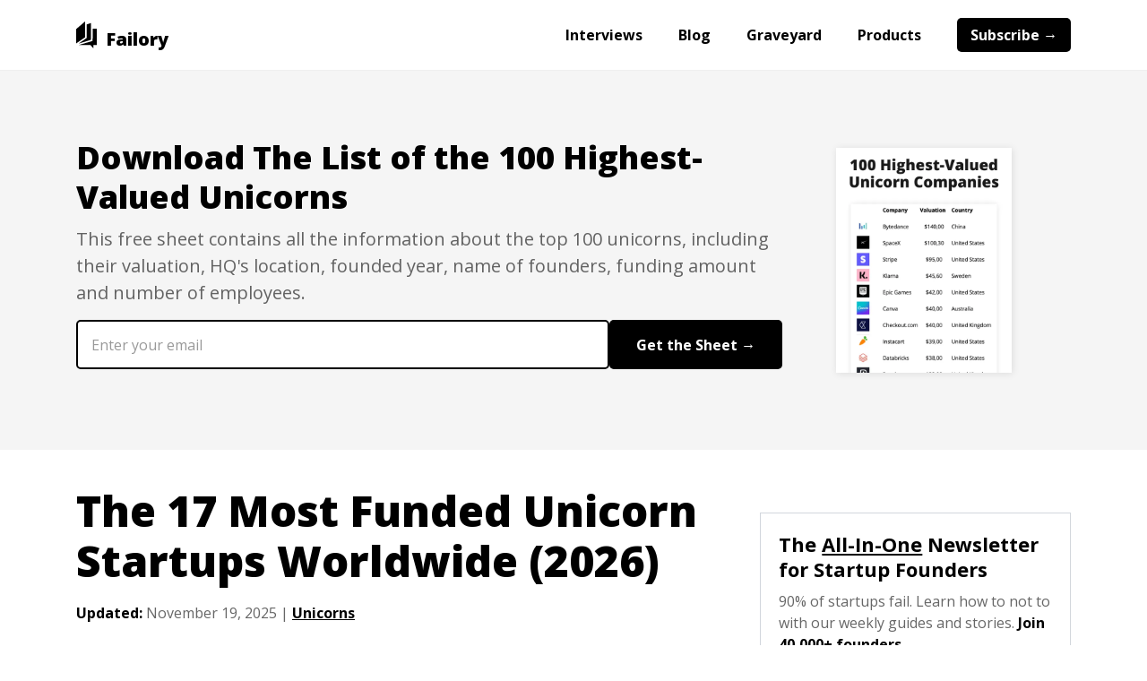

--- FILE ---
content_type: text/html; charset=utf-8
request_url: https://www.failory.com/startups/most-funded-unicorns
body_size: 19005
content:
<!DOCTYPE html><!-- Last Published: Tue Dec 30 2025 12:43:12 GMT+0000 (Coordinated Universal Time) --><html data-wf-domain="www.failory.com" data-wf-page="60fb2741bd04782b495dbd7d" data-wf-site="5fada95bd7a18db677087e20" lang="en" data-wf-collection="60fb2741bd04787f525dbdcc" data-wf-item-slug="most-funded-unicorns"><head><meta charset="utf-8"/><title>The 17 Most Funded Unicorn Startups Worldwide (2026)</title><meta content="Discover the 17 most funded unicorn startups, from AI giants OpenAI and Anthropic to aerospace pioneer SpaceX. Get the full list and data on their valuations." name="description"/><meta content="The 17 Most Funded Unicorn Startups Worldwide (2026)" property="og:title"/><meta content="Discover the 17 most funded unicorn startups, from AI giants OpenAI and Anthropic to aerospace pioneer SpaceX. Get the full list and data on their valuations." property="og:description"/><meta content="https://cdn.prod.website-files.com/5fadb14c46b287ad224b60b9/691dc12700a369157c8ae8b1_airtable-27cccc67a993b92120f9f19038daead6-fyyrb5km.jpeg" property="og:image"/><meta content="The 17 Most Funded Unicorn Startups Worldwide (2026)" property="twitter:title"/><meta content="Discover the 17 most funded unicorn startups, from AI giants OpenAI and Anthropic to aerospace pioneer SpaceX. Get the full list and data on their valuations." property="twitter:description"/><meta content="https://cdn.prod.website-files.com/5fadb14c46b287ad224b60b9/691dc12700a369157c8ae8b1_airtable-27cccc67a993b92120f9f19038daead6-fyyrb5km.jpeg" property="twitter:image"/><meta property="og:type" content="website"/><meta content="summary_large_image" name="twitter:card"/><meta content="width=device-width, initial-scale=1" name="viewport"/><link href="https://cdn.prod.website-files.com/5fada95bd7a18db677087e20/css/failory-v3.webflow.shared.2e9ab6e3e.min.css" rel="stylesheet" type="text/css"/><link href="https://fonts.googleapis.com" rel="preconnect"/><link href="https://fonts.gstatic.com" rel="preconnect" crossorigin="anonymous"/><script src="https://ajax.googleapis.com/ajax/libs/webfont/1.6.26/webfont.js" type="text/javascript"></script><script type="text/javascript">WebFont.load({  google: {    families: ["Open Sans:300,300italic,400,400italic,600,600italic,700,700italic,800,800italic"]  }});</script><script type="text/javascript">!function(o,c){var n=c.documentElement,t=" w-mod-";n.className+=t+"js",("ontouchstart"in o||o.DocumentTouch&&c instanceof DocumentTouch)&&(n.className+=t+"touch")}(window,document);</script><link href="https://cdn.prod.website-files.com/5fada95bd7a18db677087e20/603ac23ad9a3b51363df64e6_favicon-32x32.png" rel="shortcut icon" type="image/x-icon"/><link href="https://cdn.prod.website-files.com/5fada95bd7a18db677087e20/6035e47d2bc7e665ba909079_Failory%20Icon.png" rel="apple-touch-icon"/><script async="" src="https://www.googletagmanager.com/gtag/js?id=UA-103157343-1"></script><script type="text/javascript">window.dataLayer = window.dataLayer || [];function gtag(){dataLayer.push(arguments);}gtag('js', new Date());gtag('config', 'UA-103157343-1', {'anonymize_ip': false});</script><script async="" src="https://www.googletagmanager.com/gtag/js?id=G-15KFP0BPSH"></script><script type="text/javascript">window.dataLayer = window.dataLayer || [];function gtag(){dataLayer.push(arguments);}gtag('set', 'developer_id.dZGVlNj', true);gtag('js', new Date());gtag('config', 'G-15KFP0BPSH');</script><script type="text/javascript">!function(f,b,e,v,n,t,s){if(f.fbq)return;n=f.fbq=function(){n.callMethod?n.callMethod.apply(n,arguments):n.queue.push(arguments)};if(!f._fbq)f._fbq=n;n.push=n;n.loaded=!0;n.version='2.0';n.agent='plwebflow';n.queue=[];t=b.createElement(e);t.async=!0;t.src=v;s=b.getElementsByTagName(e)[0];s.parentNode.insertBefore(t,s)}(window,document,'script','https://connect.facebook.net/en_US/fbevents.js');fbq('init', '3778036759141432');fbq('track', 'PageView');</script><!-- Google Tag Manager -->
<script>(function(w,d,s,l,i){w[l]=w[l]||[];w[l].push({'gtm.start':
new Date().getTime(),event:'gtm.js'});var f=d.getElementsByTagName(s)[0],
j=d.createElement(s),dl=l!='dataLayer'?'&l='+l:'';j.async=true;j.src=
'https://www.googletagmanager.com/gtm.js?id='+i+dl;f.parentNode.insertBefore(j,f);
})(window,document,'script','dataLayer','GTM-K4M9XZF');</script>
<!-- End Google Tag Manager --><link rel="canonical" href="https://www.failory.com/startups/most-funded-unicorns">

<script type="application/ld+json">
{
  "@context": "https://schema.org",
  "@type": "BlogPosting",
  "mainEntityOfPage": {
    "@type": "WebPage",
    "@id": "https://www.failory.com/startups/most-funded-unicorns"
  },
  "headline": "The 17 Most Funded Unicorn Startups Worldwide (2026)",
  "description": "Discover the 17 most funded unicorn startups, from AI giants OpenAI and Anthropic to aerospace pioneer SpaceX. Get the full list and data on their valuations.",
  "image": "https://cdn.prod.website-files.com/5fadb14c46b287ad224b60b9/623f61a866fd31787e686fae_Tt1gZ20.png",  
  "author": {
    "@type": "Organization",
    "name": "Failory"
  },  
  "publisher": {
    "@type": "Organization",
    "name": "Failory",
    "logo": {
      "@type": "ImageObject",
      "url": "https://cdn.prod.website-files.com/5fada95bd7a18db677087e20/6035e47d2bc7e665ba909079_Failory%20Icon.png"
    }
  },
  "datePublished": "Nov 20, 2025",
  "dateModified": "Nov 19, 2025"
}
</script>
<style>
  .failory-table-wrapper {
    width: 100%;
    border: 1px solid #E5E5E5;
    border-radius: 5px;
    overflow-x: auto;
    background: #fff;
  }

  .failory-table {
    width: 100%;
    border-collapse: separate;
    border-spacing: 0;
    table-layout: auto;
    color: #000000;
  }

  /* header */
  .failory-table thead th {
    padding: 8px 16px;
    font-weight: 700;
    font-size: 10px;
    text-transform: uppercase;
    letter-spacing: 0.04em;
    border-bottom: 1px solid #E5E5E5;
    text-align: left;
    color: #000000;
  }

  /* rows */
  .failory-table tbody tr {
    transition: background-color 120ms ease;
  }

  .failory-table tbody tr:nth-child(even) {
    background: #F5F5F5;
  }

  .failory-table tbody tr:hover {
    background: #fafafa;
  }

  /* cells */
  .failory-table td {
    padding: 8px 16px;
    vertical-align: middle;
    line-height: 20px;
    color: #000000;
    border-bottom: 1px solid #E5E5E5;
    white-space: nowrap;
  }

  /* startup cell */
  .failory-table .logo-startup {
    display: flex;
    align-items: center;
    gap: 10px;
  }

  .failory-table .logo-startup img {
    width: 24px;
    height: 24px;
    object-fit: contain;
    border: 0.3px solid #E5E5E5;
    border-radius: 1px;
    flex-shrink: 0;
  }

  .failory-table .startup-name {
    font-weight: 700;
    font-size: 14px;
    color: #000000;
    text-decoration: none;
    min-width: 150px;
    max-width: 150px; /* adjust as needed */
    white-space: nowrap;
    overflow: hidden;
    text-overflow: ellipsis;
    vertical-align: middle;
  }

  .failory-table .startup-name:hover {
    text-decoration: underline;
  }

  .failory-table .industry,
  .failory-table .year,
  .failory-table .amount,
  .failory-table .round,
  .failory-table .valuation {
    font-size: 12px;
    color: #000000;
  }
  .failory-table tr:last-child td {
  	border-bottom: none;
	}
  .failory-table.hide-header thead {
    /*display: table-header-group; /* keeps column widths intact */
    visibility: collapse; /* hides it visually without removing it from layout */
    height: 0;
    line-height: 0;
    padding: 0;
    margin: 0;
  }


@media (max-width: 700px) {
  .failory-table-wrapper {
    overflow-x: hidden;
    background: transparent;
    border: 0px;
  }

  .failory-table thead {
    display: none;
  }

  .failory-table,
  .failory-table tbody {
    width: 100%;
    display: block;
  }

  /* Each row as a card */
  .failory-table tbody tr {
    display: block;
    background: #ffffff;
    border: 1px solid #E5E5E5; /* card border */
    border-radius: 6px;
    margin-bottom: 12px;
  }

  .failory-table tbody tr:nth-child(even) {
    background: #ffffff;
  }

  .failory-table td {
    display: flex;
    justify-content: space-between;
    align-items: center;
    padding: 10px 12px; /* keep only vertical padding */
    border-bottom: 1px solid #E5E5E5;
    line-height: 1.2;
  }

  /* LOGO + NAME: aligned left */
  .failory-table td:first-child {
    justify-content: flex-start;
    gap: 10px;
    padding-bottom: 8px;
  }

  .failory-table .logo-startup {
    display: flex;
    align-items: center;
    gap: 10px;
  }

  .failory-table .logo-startup img {
    width: 24px;
    height: 24px;
    object-fit: contain;
    border: 0.3px solid #E5E5E5;
    border-radius: 1px;
    flex-shrink: 0;
  }

  .failory-table .startup-name {
    font-weight: 700;
    font-size: 14px;
    color: #000000;
    text-decoration: none;
    max-width: 90%; /* adjust as needed */
  }

  .failory-table td:nth-child(2)::before {
    content: "Main Industry";
    display: block;
    font-size: 10px;
    text-transform: uppercase;
    letter-spacing: 0.04em;
    font-weight: 700;
    color: #000000;
    margin-right: 8px;
  }
  .failory-table.accelerators td:nth-child(2)::before {
    content: "Year Founded";
    display: block;
    font-size: 10px;
    text-transform: uppercase;
    letter-spacing: 0.04em;
    font-weight: 700;
    color: #000000;
    margin-right: 8px;
  }
  .failory-table.industry-mode td:nth-child(2)::before {
  	content: "Country";
    display: block;
    font-size: 10px;
    text-transform: uppercase;
    letter-spacing: 0.04em;
    font-weight: 700;
    color: #000000;
    margin-right: 8px;
	}
  
  /* YEAR */
  .failory-table td:nth-child(3)::before {
    content: "Year founded";
    display: block;
    font-size: 10px;
    text-transform: uppercase;
    letter-spacing: 0.04em;
    font-weight: 700;
    color: #000000;
    margin-right: 8px;
  }
  .failory-table.accelerators td:nth-child(3)::before {
    content: "Nº of Investments";
    display: block;
    font-size: 10px;
    text-transform: uppercase;
    letter-spacing: 0.04em;
    font-weight: 700;
    color: #000000;
    margin-right: 8px;
  }
  .failory-table.accelerators.industry-mode td:nth-child(3)::before {
    content: "Year Founded";
    display: block;
    font-size: 10px;
    text-transform: uppercase;
    letter-spacing: 0.04em;
    font-weight: 700;
    color: #000000;
    margin-right: 8px;
  }

  /* Year Founded with gray background */
  .failory-table td:nth-child(2) {
    background: #F5F5F5;
  }

  .failory-table td:nth-child(4)::before {
    content: "Amount raised";
    display: block;
    font-size: 10px;
    text-transform: uppercase;
    letter-spacing: 0.04em;
    font-weight: 700;
    color: #000000;
    margin-bottom: 2px;
  }
  .failory-table.accelerators td:nth-child(4)::before {
    content: "Nº of Exits";
    display: block;
    font-size: 10px;
    text-transform: uppercase;
    letter-spacing: 0.04em;
    font-weight: 700;
    color: #000000;
    margin-bottom: 2px;
  }
  .failory-table.accelerators.industry-mode td:nth-child(4)::before {
    content: "Nº of Investments";
    display: block;
    font-size: 10px;
    text-transform: uppercase;
    letter-spacing: 0.04em;
    font-weight: 700;
    color: #000000;
    margin-bottom: 2px;
  }

  /* ROUND */
  .failory-table td:nth-child(5)::before {
    content: "Last funding round";
    display: block;
    font-size: 10px;
    text-transform: uppercase;
    letter-spacing: 0.04em;
    font-weight: 700;
    color: #000000;
    margin-bottom: 2px;
  }
    .failory-table.unicorns td:nth-child(5)::before {
    content: "Valuation";
    display: block;
    font-size: 10px;
    text-transform: uppercase;
    letter-spacing: 0.04em;
    font-weight: 700;
    color: #000000;
    margin-bottom: 2px;
  }
  .failory-table.accelerators.industry-mode td:nth-child(5)::before {
    content: "Nº of Exits";
    display: block;
    font-size: 10px;
    text-transform: uppercase;
    letter-spacing: 0.04em;
    font-weight: 700;
    color: #000000;
    margin-bottom: 2px;
  }
    .failory-table td:nth-child(4) {
    background: #F5F5F5;
  }

  /* Value text for label/value rows */
  .failory-table td:nth-child(2),
  .failory-table td:nth-child(3),
  .failory-table td:nth-child(4),
  .failory-table td:nth-child(5) {
    font-size: 12px;
    font-weight: 400;
    color: #000000;
  }
  .failory-table td:last-child {
    border-bottom: none
  }
  .failory-table tr:last-child td {
  	border-bottom: 1px solid #E5E5E5;
	}
  .failory-table tr:last-child td:last-child {
  	border-bottom: none;
	}
}

.info-table {
  width: 100%;
  border-collapse: collapse;
  border-spacing: 0;
  font-size: 14px;
  color: #000000;
  margin-top: 10px;
  table-layout: fixed;
}

/* keep rows visually separated with a subtle divider */
.info-table tr {
  border-bottom: 1px solid #EAEAEA;
}

/* cell padding and baseline typography */
.info-table td {
  padding: 14px 0px;
  vertical-align: top;
  line-height: 20px;
}

/* label column styling */
.info-table .label {
  width: 180px;          /* preferred label column width */
  max-width: 40%;        /* prevent labels from taking too much space on wide screens */
  font-weight: 700;
  font-size: 14px;
  color: #000000;
  text-align: left;
  white-space: nowrap;   /* keeps short labels on one line */
  padding-right: 20px;
}

/* value column styling */
.info-table .value {
  color: #000000;
  font-weight: 400;
  font-size: 14px;
  text-align: left;
  word-break: break-word;
  width: auto;
}

/* subtle spacing for long multi-line values like lists */
.info-table .value .muted-list {
  display: block;
  margin-top: 6px;
  color: #475569;
  font-size: 13px;
  line-height: 18px;
}

/* remove divider on last row to match the visual sample */
.info-table tr:last-child {
  border-bottom: 0;
}

/* small screens: allow labels to wrap and stack if needed */
@media (max-width: 520px) {
  .info-table {
    font-size: 13px;
  }

  .info-table .label {
    display: block;
    width: 100%;
    white-space: nowrap;
    padding-top: 10px;
    padding-bottom: 0px;
  }

  .info-table td {
    display: block;
    padding: 5px 0px 10px 0px;
  }

  .info-table tr { border-bottom: 1px solid #eee; padding-bottom: 0; }
}

.failory-card {
  display: flex;
  align-items: flex-start; /* match Figma's align-items */
  gap: 16px; /* match Figma gap */
  flex-wrap: wrap; /* allows responsiveness */
  margin-bottom: 20px;
}

.failory-card img {
  width: 90px;
  height: 90px;
  max-width: 90px;
  max-height: 90px;
  object-fit: cover;
  border-radius: 2.54px;
  border: 0.76px solid #E5E5E5;
}

.failory-card-content {
  display: flex;
  flex-direction: column;
  gap: 7px; /* Figma inner gap */
  flex: 1; /* takes available space */
  min-width: 0; /* ensures text can shrink */
}

.failory-card-title {
  font-family: 'Open Sans', sans-serif;
  font-weight: 700;
  font-size: 1.5rem; /* 24px equivalent */
  line-height: 1.375rem; /* 33px / 24px */
  display: block;
  color: #000000;
  word-break: break-word; /* prevent overflow */
  text-decoration: none; /* remove underline from <a> */
}

.failory-card-title a {
  text-decoration: none; /* remove underline */
  color: inherit;         /* inherit color from h3 */
  display: inline;  /* optional, useful for flex alignment */
}

.failory-card-title a:hover {
  text-decoration: underline;
}

.failory-badges {
  display: flex;
  flex-wrap: wrap;
  gap: 8px; /* Figma inner gap for badge row */
}

.failory-badge {
  display: flex;
  justify-content: center;
  align-items: center;
  padding: 0px 6px;
  border: 1px solid #E5E5E5;
  border-radius: 2px;
  font-family: 'Open Sans', sans-serif;
  font-weight: 700;
  font-size: 12px;
  color: #404040;
  text-decoration: none; /* remove underline from <a> */
  transition: background-color 0.2s;
  line-height: 1rem;
}

.failory-badge:hover {
  background-color: #f0f0f0;    /* subtle background change */
}
.failory-card-centered {
  align-items: center;
}

@media (max-width: 640px) {
  .tools-div-block.listicle-cards {
    align-items: center;
    text-align: center;    
  }
  .failory-card {
    flex-direction: column;
    align-items: center;
    gap: 0px;
  }

  .failory-card img {
    width: 72px;
    height: 72px;
    max-width: 72px;
    max-height: 72px;
    border-radius: 4px;
    flex: 0 0 auto;
  }

  .failory-card-content {
    width: 100%;
    display: flex;
    text-align: center;
    gap: 10px;
  }

  /* let text wrap naturally when stacked */
  .failory-card-content > * {
    white-space: normal;
    word-break: break-word;
  }
  .failory-badges {
    justify-content: center; /* center the badge row */
    align-items: center;
	}
  .failory-card-title {
    text-align: center;
  }
}
  </style></head><body class="body raptive-ads"><div data-collapse="small" data-animation="over-right" data-duration="600" data-easing="ease" data-easing2="ease" role="banner" class="navbar w-nav"><div class="navbar-container w-container"><div class="navbar-inner-div"><a href="/" class="brand-link w-nav-brand"><img src="https://cdn.prod.website-files.com/5fada95bd7a18db677087e20/5fadac49e1bcf69f59252386_failory-black-icon.svg" loading="eager" height="30" width="22.8" alt="Failory&#x27;s logo" class="logo"/><div class="brand-name">Failory</div></a><nav role="navigation" class="nav-menu w-nav-menu"><a href="/interviews" class="nav-link w-nav-link">Interviews</a><a href="/blog" class="nav-link w-nav-link">Blog</a><a href="/graveyard" class="nav-link w-nav-link">Graveyard</a><a href="/products" class="nav-link w-nav-link">Products</a><a href="/subscribe" class="nav-link subscribe w-nav-link">Subscribe →</a></nav><div class="menu-button w-nav-button"><div class="menu-icon w-icon-nav-menu"></div></div></div></div></div><div class="w-condition-invisible"><div class="lead-magnet-section"><div class="content-container blog w-container"><div class="lead-magnet-columns w-row"><div class="lead-magnet-text-column w-col w-col-9"><div class="content-h2 lead-magnet">Download Our List of The Top 100 Accelerators &amp; Incubators</div><p class="content-paragraph lead-magnet">This free sheet contains 100 accelerators and incubators you can apply to today, along with information about the industries they generally invest in.</p><div class="w-form"><form method="get" name="email-form" data-name="Email Form" class="newsletter-form" data-wf-page-id="60fb2741bd04782b495dbd7d" data-wf-element-id="4bfe33a2-1533-e3f2-c6ce-12dd1b80c31e" data-turnstile-sitekey="0x4AAAAAAAQTptj2So4dx43e"><input class="form-text-field-white w-input" maxlength="256" name="Email" data-name="Email" placeholder="Enter your email" type="email" id="Email" required=""/><input type="submit" data-wait="Please wait..." class="form-button-white w-button" value="Get the Sheet →"/><div class="w-embed"><input type="hidden" id="lead-magnet" name="lead-magnet" data-name="lead-magnet" value="accelerators"></div></form><div class="w-form-done"><div>Thank you! Your submission has been received!</div></div><div class="w-form-fail"><div>Oops! Something went wrong while submitting the form.</div></div></div></div><div class="_0-padding-mobile w-col w-col-3"><div class="lead-magnet-image-top-bar w-embed"><img src="https://imagedelivery.net/4PxKSR2GXH8Gg4Ao_c3AAA/91d145d0-7b5a-416a-5479-d220f0212f00/public" alt="100 Accelerators & Incubators" style="width:100%; height:auto;"></div></div></div></div></div></div><div><div class="lead-magnet-section"><div class="content-container blog w-container"><div class="lead-magnet-columns w-row"><div class="lead-magnet-text-column w-col w-col-9"><div class="content-h2 lead-magnet">Download The List of the 100 Highest-Valued Unicorns</div><p class="content-paragraph lead-magnet">This free sheet contains all the information about the top 100 unicorns, including their valuation, HQ&#x27;s location, founded year, name of founders, funding amount and number of employees.</p><div class="w-form"><form method="get" name="email-form" data-name="Email Form" class="newsletter-form" data-wf-page-id="60fb2741bd04782b495dbd7d" data-wf-element-id="a60a6aa3-acc7-8c4b-a39d-9a456c088cc4" data-turnstile-sitekey="0x4AAAAAAAQTptj2So4dx43e"><input class="form-text-field-white w-input" maxlength="256" name="Email" data-name="Email" placeholder="Enter your email" type="email" id="Email" required=""/><input type="submit" data-wait="Please wait..." class="form-button-white w-button" value="Get the Sheet →"/><div class="w-embed"><input type="hidden" id="lead-magnet" name="lead-magnet" data-name="lead-magnet" value="unicorns"></div></form><div class="w-form-done"><div>Thank you! Your submission has been received!</div></div><div class="w-form-fail"><div>Oops! Something went wrong while submitting the form.</div></div></div></div><div class="_0-padding-mobile w-col w-col-3"><div class="lead-magnet-image-top-bar w-embed"><img src="https://imagedelivery.net/4PxKSR2GXH8Gg4Ao_c3AAA/75ba1287-52e2-4087-8d1d-bbe512f2a200/public" alt="100 Top Unicorns" style="width:100%; height:auto;"></div></div></div></div></div></div><div class="w-condition-invisible"><div class="lead-magnet-section"><div class="content-container blog w-container"><div class="lead-magnet-columns w-row"><div class="lead-magnet-text-column w-col w-col-9"><div class="content-h2 lead-magnet">Get Free Access to The Founder&#x27;s Handbook</div><p class="content-paragraph lead-magnet">This free Notion document contains the best 100+ resources you need for building a successful startup, divided in 4 categories: Fundraising, People, Product, and Growth.</p><div class="form-block w-form"><form method="get" name="email-form" data-name="Email Form" class="newsletter-form" data-wf-page-id="60fb2741bd04782b495dbd7d" data-wf-element-id="8fb7c4c8-eee9-ae54-9769-40422aa4a339" data-turnstile-sitekey="0x4AAAAAAAQTptj2So4dx43e"><input class="form-text-field-white w-input" maxlength="256" name="Email" data-name="Email" placeholder="Enter your best email" type="email" id="Email-Founders-Handbook" required=""/><input type="submit" data-wait="Please wait..." class="form-button-white w-button" value="Get the Handbook for Free →"/><div class="w-embed"><input type="hidden" id="lead-magnet" name="lead-magnet" data-name="lead-magnet" value="handbook"></div></form><div class="w-form-done"><div>Thank you! Your submission has been received!</div></div><div class="w-form-fail"><div>Oops! Something went wrong while submitting the form.</div></div></div></div><div class="_0-padding-mobile w-col w-col-3"><div class="lead-magnet-image-top-bar w-embed"><img src="https://imagedelivery.net/4PxKSR2GXH8Gg4Ao_c3AAA/8956f597-8dc8-479d-1701-1e44dd324a00/public" alt="The Founder's Handbook" style="width:100%; height:auto;"></div></div></div></div></div></div><div><div data-w-id="5344da10-f095-c66c-f348-52b9a2dca5b8" class="content-container blog w-container"><div class="columns w-row"><div class="_0-padding-mobile w-col w-col-8 w-col-stack"><div id="content"><h1 class="content-h1 new">The 17 Most Funded Unicorn Startups Worldwide (2026)</h1><div class="blog-top-inner-div new"><div class="blog-post-data"><strong>Updated: </strong></div><div class="blog-post-data">November 19, 2025</div><div class="blog-post-data"> | </div><a href="/unicorns" class="blog-post-data link">Unicorns</a><a href="/startups" class="blog-post-data link w-condition-invisible">Startups</a><a href="/failures" class="blog-post-data link w-condition-invisible">Failed Startups</a><a href="/accelerators-incubators" class="blog-post-data link w-condition-invisible">Accelerators &amp; Incubators</a></div><div class="hidden-computer-only"><div class="blog-column-brand"><div class="ad-div-block-logo"><img src="https://cdn.prod.website-files.com/5fada95bd7a18db677087e20/5fadac49e1bcf69f59252386_failory-black-icon.svg" loading="lazy" height="25" alt="Failory&#x27;s logo" class="column-ad-image"/><p class="pre-content-ad-tag column">Ad</p></div><p class="in-content-ad-text column">Description</p><a href="/" class="column-ad-button w-button">CTA</a></div></div><article id="failed-startup-text" class="content-rich-text w-richtext"><p>The world&#x27;s most well-funded private companies are defined by the significant capital they raise. These startups attract billions of dollars, shaping their industries long before going public.</p><p>AI companies feature prominently, with OpenAI having raised $78B in total funding. Newcomer xAI, founded in 2023, has already gathered $22.7B from investors.</p><p>Below is the full list of the 17 Most Funded unicorn startups at this time.</p><h2>Top 10 Most Funded Unicorns</h2></article><div class="lead-magnet-columns resources blog w-condition-invisible w-row"><div class="_0-padding-mobile w-col w-col-4"><div class="lead-magnet-image w-embed"><img src="https://imagedelivery.net/4PxKSR2GXH8Gg4Ao_c3AAA/6d4bbba7-3b88-4c16-88bd-a9651897c900/public" alt="Fundraising OS" style="width:100%; height:auto;"></div></div><div class="lead-magnet-text-column w-col w-col-8"><div class="price-text-block-resources">Tool</div><div class="content-h2 lead-magnet resouces">Fundraising OS</div><p class="content-paragraph">Everything you need to raise funding for your startup, including 3,500+ investors, 7 tools, 18 templates and 3 learning resources.</p><a href="https://newsletter.failory.com/c/fundraising-os" target="_blank" class="resources-button w-button">Buy It For $97 <span class="strikethrough-text-span">$297</span> →</a></div></div><div class="lead-magnet-columns resources blog w-condition-invisible w-row"><div class="_0-padding-mobile w-col w-col-4"><div class="lead-magnet-image w-embed"><img src="https://imagedelivery.net/4PxKSR2GXH8Gg4Ao_c3AAA/fe750a59-4d28-4863-c40d-f6acb81b7900/public" alt="Accelerators & Incubators List" style="width:100%; height:auto;"></div></div><div class="lead-magnet-text-column w-col w-col-8"><div class="price-text-block-resources">Sheet</div><div class="content-h2 lead-magnet resouces">2,189 Accelerators &amp; Incubators</div><p class="content-paragraph">Information about the industries, countries, and cities they generally invest in.</p><a href="/accelerators-incubators-list" class="resources-button w-button">Get the Sheet for $50</a></div></div><div class="lead-magnet-columns resources blog w-row"><div class="_0-padding-mobile w-col w-col-4"><div class="lead-magnet-image w-embed"><img src="https://imagedelivery.net/4PxKSR2GXH8Gg4Ao_c3AAA/08c56a0d-aac1-4cad-a170-dd3f4c686c00/public" alt="Complete Unicorns List" style="width:100%; height:auto;"></div></div><div class="lead-magnet-text-column w-col w-col-8"><div class="price-text-block-resources">Sheet</div><div class="content-h2 lead-magnet resouces">1,600+ Unicorns</div><p class="content-paragraph">Information about their valuation, HQ&#x27;s location, founded year, name of founders, funding amount and number of employees.</p><a href="/unicorns-list" class="resources-button w-button">Get the Sheet for $50</a></div></div><div class="lead-magnet-columns resources blog w-condition-invisible w-row"><div class="_0-padding-mobile w-col w-col-4"><div class="lead-magnet-image w-embed"><img src="https://imagedelivery.net/4PxKSR2GXH8Gg4Ao_c3AAA/208067e8-464b-4ad0-542f-25a795144c00/public" alt="BioTech & Health Investors" style="width:100%; height:auto;"></div></div><div class="lead-magnet-text-column w-col w-col-8"><div class="price-text-block-resources">Sheet</div><div class="content-h2 lead-magnet resouces">250 BioTech &amp; Health Investors</div><p class="content-paragraph">List of startup investors in the BioTech, Health, and Medicine industries, along with their Twitter, LinkedIn, and email addresses.</p><a href="/biotech-health-investors" class="resources-button w-button">Get the Sheet for $50</a></div></div><div class="lead-magnet-columns resources blog w-condition-invisible w-row"><div class="_0-padding-mobile w-col w-col-4"><div class="lead-magnet-image w-embed"><img src="https://imagedelivery.net/4PxKSR2GXH8Gg4Ao_c3AAA/90d17846-a395-43c3-1a8d-a3ec09b19d00/public" alt="AI Investors" style="width:100%; height:auto;"></div></div><div class="lead-magnet-text-column w-col w-col-8"><div class="price-text-block-resources">Sheet</div><div class="content-h2 lead-magnet resouces">250 AI Investors</div><p class="content-paragraph">List of 250 startup investors in the AI and Machine Learning industries, along with their Twitter, LinkedIn, and email addresses.</p><a href="/ai-investors" class="resources-button w-button">Get the Sheet for $50</a></div></div><div class="lead-magnet-columns resources blog w-condition-invisible w-row"><div class="_0-padding-mobile w-col w-col-4"><div class="lead-magnet-image w-embed"><img src="https://imagedelivery.net/4PxKSR2GXH8Gg4Ao_c3AAA/8f4bdd37-e6c2-40c2-e78b-5211d846c800/public" alt="FinTech Investors" style="width:100%; height:auto;"></div></div><div class="lead-magnet-text-column w-col w-col-8"><div class="price-text-block-resources">Sheet</div><div class="content-h2 lead-magnet resouces">250 Fintech Investors</div><p class="content-paragraph">List of 250 startup investors in the FinTech and Finance industries, along with their Twitter, LinkedIn, and email addresses.</p><a href="/fintech-investors" class="resources-button w-button">Get the Sheet for $50</a></div></div><div class="w-condition-invisible"><article id="failed-startup-text" class="content-rich-text w-dyn-bind-empty w-richtext"></article><div class="hidden-computer-only"><div class="newsletter-sidebar-div"><div class="newsletter-subscribe-card"><div class="newsletter-title-blue">The <span class="underlined">All-In-One</span> Newsletter for Startup Founders</div><p class="newsletter-description-blue newsletter">90% of startups fail. Learn how to not to with our weekly guides and stories. <strong>Join 40,000+ founders.</strong></p><div class="w-form"><form method="get" name="email-form" data-name="Email Form" class="newsletter-form-small" data-wf-page-id="60fb2741bd04782b495dbd7d" data-wf-element-id="c84a2b28-4d11-d462-e3e0-a2e3fd0cfac9" data-turnstile-sitekey="0x4AAAAAAAQTptj2So4dx43e"><input class="form-text-field-white-small w-input" maxlength="256" name="Email" data-name="Email" placeholder="Enter your email" type="email" id="Email" required=""/><input type="submit" data-wait="Please wait..." class="form-button-white-small w-button" value="Subscribe For Free →"/></form><div class="w-form-done"><div>Thank you! Your submission has been received!</div></div><div class="w-form-fail"><div>Oops! Something went wrong while submitting the form.</div></div></div></div></div></div><article id="failed-startup-text" class="content-rich-text w-dyn-bind-empty w-richtext"></article><article id="failed-startup-text" class="content-rich-text w-dyn-bind-empty w-richtext"></article></div><div class="w-condition-invisible"><div class="w-dyn-list"><div class="hidden w-dyn-empty"><div>No items found.</div></div></div></div><div class="w-condition-invisible"><div class="w-dyn-list"><div class="hidden w-dyn-empty"><div>No items found.</div></div></div></div><div id="sub-category" class="hidden">Other</div><div class="listicle-cards-div"><div class="tools-div-block listicle-cards w-richtext"><div class="w-embed"><div class='failory-card'><img src='https://imagedelivery.net/4PxKSR2GXH8Gg4Ao_c3AAA/e809c209-1684-4df7-6011-18cb5d18d900/public' alt='OpenAI Logo' loading='lazy'> <div class='failory-card-content'><h3 class='failory-card-title'>1. <a href='https://www.openai.com/?ref=failory' target='_blank'>OpenAI</a></h3> <div class='failory-badges'><a href='https://www.failory.com/startups/artificial-intelligence-unicorns' class='failory-badge'>AI</a> <a class='failory-badge'>Generative AI</a> <a href='https://www.failory.com/startups/machine-learning-unicorns' class='failory-badge'>ML</a> <a href='https://www.failory.com/startups/natural-language-processing-unicorns' class='failory-badge'>NLP</a> <a href='https://www.failory.com/startups/saas-unicorns' class='failory-badge'>SaaS</a> </div></div></div></div><p>OpenAI builds advanced artificial intelligence systems as a research and deployment company. They are best known for creating ChatGPT, a powerful conversational AI that can understand and generate human-like text.</p><div class="w-embed"><table class='info-table' role='table' aria-label='Company details'><tbody><tr><td class='label'>Valuation</td><td class='value'>$500B (Joined July 2019)</td> </tr><tr><td class='label'>Headquarters</td><td class='value'>San Francisco, California, United States</td> </tr><tr><td class='label'>Year Founded</td><td class='value'>2015</td> </tr><tr><td class='label'>Founders</td><td class='value'>Andrej Karpathy, Durk Kingma, Elon Musk, Greg Brockman, Ilya Sutskever, John Schulman, Pamela Vagata, Sam Altman, Trevor Blackwell, Vicki Cheung, Wojciech Zaremba </td></tr><tr><td class='label'>Funding Amount</td><td class='value'>$78B</td> </tr><tr><td class='label'>Company Size</td><td class='value'>Major Organization (1,001-5,000)</td> </tr><tr><td class='label'>Last Funding Status</td><td class='value'>Venture Round</td> </tr><tr><td class='label'>Top Investors</td><td class='value'>TPG, NVIDIA, Andreessen Horowitz, Citi, Sequoia Capital </td></tr></tbody></table></div></div><div class="tools-div-block listicle-cards w-richtext"><div class="w-embed"><div class='failory-card'><img src='https://imagedelivery.net/4PxKSR2GXH8Gg4Ao_c3AAA/2bf31ee3-05dd-40a6-dd5b-32dc67af7000/public' alt='SpaceX Logo' loading='lazy'> <div class='failory-card-content'><h3 class='failory-card-title'>2. <a href='https://www.spacex.com/?ref=failory' target='_blank'>SpaceX</a></h3> <div class='failory-badges'><a href='https://www.failory.com/startups/advanced-materials-unicorns' class='failory-badge'>Advanced Materials</a> <a href='https://www.failory.com/startups/aerospace-unicorns' class='failory-badge'>Aerospace</a> <a href='https://www.failory.com/startups/manufacturing-unicorns' class='failory-badge'>Manufacturing</a> <a class='failory-badge'>National Security</a> <a href='https://www.failory.com/startups/space-travel-unicorns' class='failory-badge'>Space Travel</a> </div></div></div></div><p>SpaceX designs, manufactures, and launches advanced rockets and spacecraft with the goal of making humanity multi-planetary. They are recognized for pioneering fully reusable rocket technology, which significantly reduces the cost of accessing space.</p><div class="w-embed"><table class='info-table' role='table' aria-label='Company details'><tbody><tr><td class='label'>Valuation</td><td class='value'>$400B (Joined December 2012)</td> </tr><tr><td class='label'>Headquarters</td><td class='value'>Hawthorne, California, United States</td> </tr><tr><td class='label'>Year Founded</td><td class='value'>2002</td> </tr><tr><td class='label'>Founders</td><td class='value'>Elon Musk </td></tr><tr><td class='label'>Funding Amount</td><td class='value'>$11.8B</td> </tr><tr><td class='label'>Company Size</td><td class='value'>Enterprise Organization (5,001+)</td> </tr><tr><td class='label'>Last Funding Status</td><td class='value'>Venture Round</td> </tr><tr><td class='label'>Top Investors</td><td class='value'>Sequoia Capital, Founders Fund, Craft Ventures, Valor Equity Partners, Andreessen Horowitz </td></tr></tbody></table></div></div><div id="w-node-_90a9adf5-7ce9-50e7-703d-389ea9934cb2-495dbd7d" class="tools-div-block listicle-cards w-richtext"><div class="w-embed"><div class='failory-card'><img src='https://imagedelivery.net/4PxKSR2GXH8Gg4Ao_c3AAA/87b51570-9fd5-4357-a005-7b58fb9d2900/public' alt='ByteDance Logo' loading='lazy'> <div class='failory-card-content'><h3 class='failory-card-title'>3. <a href='http://bytedance.com/?ref=failory' target='_blank'>ByteDance</a></h3> <div class='failory-badges'><a href='https://www.failory.com/startups/content-unicorns' class='failory-badge'>Content</a> <a class='failory-badge'>Data Mining</a> <a href='https://www.failory.com/startups/internet-unicorns' class='failory-badge'>Internet</a> <a href='https://www.failory.com/startups/social-media-unicorns' class='failory-badge'>Social Media</a> </div></div></div></div><p>ByteDance builds content platforms and services that have captured a global audience. They are the creators of TikTok, the social media app that redefined short-form video and became a cultural phenomenon.</p><div class="w-embed"><table class='info-table' role='table' aria-label='Company details'><tbody><tr><td class='label'>Valuation</td><td class='value'>$300B (Joined April 2017)</td> </tr><tr><td class='label'>Headquarters</td><td class='value'>Beijing, Beijing, China</td> </tr><tr><td class='label'>Year Founded</td><td class='value'>2012</td> </tr><tr><td class='label'>Founders</td><td class='value'>Rubo Liang, Yiming Zhang </td></tr><tr><td class='label'>Funding Amount</td><td class='value'>$9.5B</td> </tr><tr><td class='label'>Company Size</td><td class='value'>Enterprise Organization (5,001+)</td> </tr><tr><td class='label'>Last Funding Status</td><td class='value'>Private Equity</td> </tr><tr><td class='label'>Top Investors</td><td class='value'>HSG, New Enterprise Associates, General Atlantic, Sequoia Capital, Morgan Stanley </td></tr></tbody></table></div></div><div class="tools-div-block listicle-cards w-richtext"><div class="w-embed"><div class='failory-card'><img src='https://imagedelivery.net/4PxKSR2GXH8Gg4Ao_c3AAA/ad00fb21-ed78-4bf3-c730-a54577422000/public' alt='Anthropic Logo' loading='lazy'> <div class='failory-card-content'><h3 class='failory-card-title'>4. <a href='https://www.anthropic.com/?ref=failory' target='_blank'>Anthropic</a></h3> <div class='failory-badges'><a href='https://www.failory.com/startups/artificial-intelligence-unicorns' class='failory-badge'>AI</a> <a class='failory-badge'>Generative AI</a> <a href='https://www.failory.com/startups/information-technology-unicorns' class='failory-badge'>Information Technology</a> <a href='https://www.failory.com/startups/machine-learning-unicorns' class='failory-badge'>ML</a> </div></div></div></div><p>Anthropic builds large-scale AI models with a focus on safety, aiming to make them reliable and steerable. They are known for their AI assistant, Claude, which is trained to be helpful and harmless.</p><div class="w-embed"><table class='info-table' role='table' aria-label='Company details'><tbody><tr><td class='label'>Valuation</td><td class='value'>$183B (Joined February 2023)</td> </tr><tr><td class='label'>Headquarters</td><td class='value'>San Francisco, California, United States</td> </tr><tr><td class='label'>Year Founded</td><td class='value'>2021</td> </tr><tr><td class='label'>Founders</td><td class='value'>Daniela Amodei, Dario Amodei, Jack Clark, Jared Kaplan, Sam McCandlish, Tom Brown </td></tr><tr><td class='label'>Funding Amount</td><td class='value'>$33.7B</td> </tr><tr><td class='label'>Company Size</td><td class='value'>Major Organization (1,001-5,000)</td> </tr><tr><td class='label'>Last Funding Status</td><td class='value'>Series F</td> </tr><tr><td class='label'>Top Investors</td><td class='value'>General Catalyst, Menlo Ventures, Insight Partners, General Atlantic, TPG </td></tr></tbody></table></div></div><div class="tools-div-block listicle-cards w-richtext"><div class="w-embed"><div class='failory-card'><img src='https://imagedelivery.net/4PxKSR2GXH8Gg4Ao_c3AAA/1a139cd5-07cd-4212-e352-0a5d0796ff00/public' alt='Ant Group Logo' loading='lazy'> <div class='failory-card-content'><h3 class='failory-card-title'>5. <a href='https://www.antgroup.com/?ref=failory' target='_blank'>Ant Group</a></h3> <div class='failory-badges'><a href='https://www.failory.com/startups/banking-unicorns' class='failory-badge'>Banking</a> <a href='https://www.failory.com/startups/financial-services-unicorns' class='failory-badge'>Financial Services</a> <a href='https://www.failory.com/startups/fintech-unicorns' class='failory-badge'>FinTech</a> <a href='https://www.failory.com/startups/payments-unicorns' class='failory-badge'>Payments</a> </div></div></div></div><p>Ant Group develops digital payment and financial service technologies, most notably the super-app Alipay. Their platforms are designed to provide financial inclusion, offering everything from payments and lending to insurance for individuals and small enterprises.</p><div class="w-embed"><table class='info-table' role='table' aria-label='Company details'><tbody><tr><td class='label'>Valuation</td><td class='value'>$150B</td> </tr><tr><td class='label'>Headquarters</td><td class='value'>Hangzhou, Zhejiang, China</td> </tr><tr><td class='label'>Year Founded</td><td class='value'>2014</td> </tr><tr><td class='label'>Founders</td><td class='value'>Jack Ma </td></tr><tr><td class='label'>Funding Amount</td><td class='value'>$28.5B</td> </tr><tr><td class='label'>Company Size</td><td class='value'>Enterprise Organization (5,001+)</td> </tr><tr><td class='label'>Last Funding Status</td><td class='value'>Series C</td> </tr><tr><td class='label'>Top Investors</td><td class='value'>Sequoia Capital, Temasek Holdings, BNP Paribas, General Atlantic, Warburg Pincus </td></tr></tbody></table></div></div><div class="tools-div-block listicle-cards w-richtext"><div class="w-embed"><div class='failory-card'><img src='https://imagedelivery.net/4PxKSR2GXH8Gg4Ao_c3AAA/637b1280-81a5-4980-aa42-789c355c7f00/public' alt='Reliance Retail Logo' loading='lazy'> <div class='failory-card-content'><h3 class='failory-card-title'>6. <a href='https://relianceretail.com/?ref=failory' target='_blank'>Reliance Retail</a></h3> <div class='failory-badges'><a href='https://www.failory.com/startups/consumer-goods-unicorns' class='failory-badge'>Consumer Goods</a> <a href='https://www.failory.com/startups/grocery-unicorns' class='failory-badge'>Grocery</a> <a href='https://www.failory.com/startups/retail-unicorns' class='failory-badge'>Retail</a> </div></div></div></div><p>Reliance Retail runs India&#x27;s largest and most diverse retail network, with stores and digital platforms covering everything from groceries to consumer electronics. Their portfolio brings together a wide range of consumer-facing brands that have become household names across the country.</p><div class="w-embed"><table class='info-table' role='table' aria-label='Company details'><tbody><tr><td class='label'>Valuation</td><td class='value'>$101B</td> </tr><tr><td class='label'>Headquarters</td><td class='value'>Mumbai, Maharashtra, India</td> </tr><tr><td class='label'>Year Founded</td><td class='value'>2006</td> </tr><tr><td class='label'>Founders</td><td class='value'>Mukesh Ambani </td></tr><tr><td class='label'>Funding Amount</td><td class='value'>$8.3B</td> </tr><tr><td class='label'>Company Size</td><td class='value'>Enterprise Organization (5,001+)</td> </tr><tr><td class='label'>Last Funding Status</td><td class='value'>Private Equity</td> </tr><tr><td class='label'>Top Investors</td><td class='value'>TPG, Silver Lake, GIC, General Atlantic, Abu Dhabi Investment Authority </td></tr></tbody></table></div></div><div class="tools-div-block listicle-cards w-richtext"><div class="w-embed"><div class='failory-card'><img src='https://imagedelivery.net/4PxKSR2GXH8Gg4Ao_c3AAA/d212480a-a5ab-485a-1d9b-94f1d1ef4300/public' alt='Databricks Logo' loading='lazy'> <div class='failory-card-content'><h3 class='failory-card-title'>7. <a href='https://www.databricks.com/?ref=failory' target='_blank'>Databricks</a></h3> <div class='failory-badges'><a href='https://www.failory.com/startups/analytics-unicorns' class='failory-badge'>Analytics</a> <a href='https://www.failory.com/startups/artificial-intelligence-unicorns' class='failory-badge'>AI</a> <a href='https://www.failory.com/startups/information-technology-unicorns' class='failory-badge'>Information Technology</a> <a href='https://www.failory.com/startups/machine-learning-unicorns' class='failory-badge'>ML</a> </div></div></div></div><p>Databricks builds a unified data and AI platform based on their open lakehouse architecture. Their tools help data engineers, scientists, and analysts collaborate on everything from business intelligence to machine learning.</p><div class="w-embed"><table class='info-table' role='table' aria-label='Company details'><tbody><tr><td class='label'>Valuation</td><td class='value'>$100B (Joined February 2019)</td> </tr><tr><td class='label'>Headquarters</td><td class='value'>San Francisco, California, United States</td> </tr><tr><td class='label'>Year Founded</td><td class='value'>2013</td> </tr><tr><td class='label'>Founders</td><td class='value'>Ali Ghodsi, Andy Konwinski, Arsalan Tavakoli-Shiraji, Ion Stoica, Matei Zaharia, Patrick Wendell, Reynold Xin </td></tr><tr><td class='label'>Funding Amount</td><td class='value'>$21.8B</td> </tr><tr><td class='label'>Company Size</td><td class='value'>Enterprise Organization (5,001+)</td> </tr><tr><td class='label'>Last Funding Status</td><td class='value'>Series J</td> </tr><tr><td class='label'>Top Investors</td><td class='value'>NVIDIA, Gaingels, Andreessen Horowitz, Franklin Templeton, Blue Owl </td></tr></tbody></table></div></div><div id="w-node-_9f1bc311-cacb-cafc-fb26-4e8326058821-495dbd7d" class="tools-div-block listicle-cards w-richtext"><div class="w-embed"><div class='failory-card'><img src='https://imagedelivery.net/4PxKSR2GXH8Gg4Ao_c3AAA/5784f522-93e8-4775-351e-d32a7cba3300/public' alt='Stripe Logo' loading='lazy'> <div class='failory-card-content'><h3 class='failory-card-title'>8. <a href='https://stripe.com/?ref=failory' target='_blank'>Stripe</a></h3> <div class='failory-badges'><a href='https://www.failory.com/startups/finance-unicorns' class='failory-badge'>Finance</a> <a href='https://www.failory.com/startups/fintech-unicorns' class='failory-badge'>FinTech</a> <a href='https://www.failory.com/startups/mobile-payments-unicorns' class='failory-badge'>Mobile Payments</a> <a href='https://www.failory.com/startups/saas-unicorns' class='failory-badge'>SaaS</a> </div></div></div></div><p>Stripe builds financial infrastructure for the internet, offering a suite of APIs for payment processing and commerce solutions. Companies use their software to accept payments, manage their business online, and launch new revenue streams.</p><div class="w-embed"><table class='info-table' role='table' aria-label='Company details'><tbody><tr><td class='label'>Valuation</td><td class='value'>$92B (Joined January 2014)</td> </tr><tr><td class='label'>Headquarters</td><td class='value'>South San Francisco, California, United States</td> </tr><tr><td class='label'>Year Founded</td><td class='value'>2010</td> </tr><tr><td class='label'>Founders</td><td class='value'>John Collison </td></tr><tr><td class='label'>Funding Amount</td><td class='value'>$9.4B</td> </tr><tr><td class='label'>Company Size</td><td class='value'>Enterprise Organization (5,001+)</td> </tr><tr><td class='label'>Last Funding Status</td><td class='value'>Venture Round</td> </tr><tr><td class='label'>Top Investors</td><td class='value'>Founders Fund, Khosla Ventures, Andreessen Horowitz, Sequoia Capital, General Catalyst </td></tr></tbody></table></div></div><div class="tools-div-block listicle-cards w-richtext"><div class="w-embed"><div class='failory-card'><img src='https://imagedelivery.net/4PxKSR2GXH8Gg4Ao_c3AAA/94581196-de9e-47f6-ddd4-465f17874400/public' alt='Reliance Jio Logo' loading='lazy'> <div class='failory-card-content'><h3 class='failory-card-title'>9. <a href='https://www.jio.com/?ref=failory' target='_blank'>Reliance Jio</a></h3> <div class='failory-badges'><a href='https://www.failory.com/startups/apps-unicorns' class='failory-badge'>Apps</a> <a href='https://www.failory.com/startups/consumer-electronics-unicorns' class='failory-badge'>Consumer Electronics</a> <a href='https://www.failory.com/startups/electronics-unicorns' class='failory-badge'>Electronics</a> <a href='https://www.failory.com/startups/information-services-unicorns' class='failory-badge'>Information Services</a> <a href='https://www.failory.com/startups/information-technology-unicorns' class='failory-badge'>Information Technology</a> <a href='https://www.failory.com/startups/internet-unicorns' class='failory-badge'>Internet</a> <a href='https://www.failory.com/startups/telecommunications-unicorns' class='failory-badge'>Telecommunications</a> </div></div></div></div><p>Reliance Jio operates one of India&#x27;s largest mobile telecommunications networks, providing affordable internet access to millions of customers and businesses. They have also developed a comprehensive digital ecosystem that includes streaming media, music apps, and other online services.</p><div class="w-embed"><table class='info-table' role='table' aria-label='Company details'><tbody><tr><td class='label'>Valuation</td><td class='value'>$58B</td> </tr><tr><td class='label'>Headquarters</td><td class='value'>Mumbai, Maharashtra, India</td> </tr><tr><td class='label'>Year Founded</td><td class='value'>2010</td> </tr><tr><td class='label'>Founders</td><td class='value'>Mukesh Ambani </td></tr><tr><td class='label'>Funding Amount</td><td class='value'>$28.4B</td> </tr><tr><td class='label'>Company Size</td><td class='value'>Enterprise Organization (5,001+)</td> </tr><tr><td class='label'>Last Funding Status</td><td class='value'>Corporate Round</td> </tr><tr><td class='label'>Top Investors</td><td class='value'>Vista Equity Partners, Citi, HSBC, TPG, General Atlantic </td></tr></tbody></table></div></div><div class="tools-div-block listicle-cards w-richtext"><div class="w-embed"><div class='failory-card'><img src='https://imagedelivery.net/4PxKSR2GXH8Gg4Ao_c3AAA/529b179f-c327-4855-7bc2-a6dfa30e8600/public' alt='xAI Logo' loading='lazy'> <div class='failory-card-content'><h3 class='failory-card-title'>10. <a href='https://x.ai/?ref=failory' target='_blank'>xAI</a></h3> <div class='failory-badges'><a href='https://www.failory.com/startups/artificial-intelligence-unicorns' class='failory-badge'>AI</a> <a class='failory-badge'>Generative AI</a> <a href='https://www.failory.com/startups/information-technology-unicorns' class='failory-badge'>Information Technology</a> <a href='https://www.failory.com/startups/machine-learning-unicorns' class='failory-badge'>ML</a> </div></div></div></div><p>xAI develops artificial intelligence models aimed at understanding the universe and assisting humanity. Their flagship AI, Grok, is a conversational agent known for its real-time knowledge and rebellious streak.</p><div class="w-embed"><table class='info-table' role='table' aria-label='Company details'><tbody><tr><td class='label'>Valuation</td><td class='value'>$50B (Joined May 2024)</td> </tr><tr><td class='label'>Headquarters</td><td class='value'>Burlingame, California, United States</td> </tr><tr><td class='label'>Year Founded</td><td class='value'>2023</td> </tr><tr><td class='label'>Founders</td><td class='value'>Christian Szegedy, Elon Musk, Greg Yang, Igor Babuschkin, Kyle Kosic, Manuel Kroiss, Toby Pohlen, Yuhuai Wu </td></tr><tr><td class='label'>Funding Amount</td><td class='value'>$22.7B</td> </tr><tr><td class='label'>Company Size</td><td class='value'>Major Organization (1,001-5,000)</td> </tr><tr><td class='label'>Last Funding Status</td><td class='value'>Corporate Round</td> </tr><tr><td class='label'>Top Investors</td><td class='value'>Tribe Capital, Andreessen Horowitz, BlackRock, Sequoia Capital, NVIDIA </td></tr></tbody></table></div></div></div><div class="content-rich-text w-richtext"><h2>The Next 7 Most Funded Unicorns</h2><p>Those top ten companies get a lot of attention, but many others are also growing fast. The next group of startups has raised over $74 billion together, mostly in AI and infrastructure.</p><p>Some of these names are already well known, while others are just getting started. Here are the other highly funded startups to watch.</p></div><div class="startups-table w-richtext"><div class="w-embed"><div class="failory-table-wrapper"><table class="failory-table unicorns"><thead><tr><th>Unicorn Startup</th><th>Main Industry</th><th>Year Founded</th><th>Amount Raised</th><th>Valuation</th></tr></thead><tbody><tr><td class="logo-startup" data-label="Startup"><img src="https://imagedelivery.net/4PxKSR2GXH8Gg4Ao_c3AAA/1daac210-d0a4-4158-09eb-1a4dead69100/public" alt="Waymo logo" loading="lazy"> <a href="https://waymo.com/?ref=failory" target="_blank" rel="noopener" class="startup-name">Waymo</a></td><td class="industry">AI</td><td class="year">2009</td><td class="amount">$11.1B</td><td class="valuation">$45B</td></tr><tr><td class="logo-startup" data-label="Startup"><img src="https://imagedelivery.net/4PxKSR2GXH8Gg4Ao_c3AAA/50fb404a-fe0a-4f98-933a-460e15a9fa00/public" alt="JUUL logo" loading="lazy"> <a href="https://www.juul.com/?ref=failory" target="_blank" rel="noopener" class="startup-name">JUUL</a></td><td class="industry">Retail</td><td class="year">2015</td><td class="amount">$16.4B</td><td class="valuation">$38B</td></tr><tr><td class="logo-startup" data-label="Startup"><img src="https://imagedelivery.net/4PxKSR2GXH8Gg4Ao_c3AAA/ac2a923f-795a-4238-bcba-2c8a2a017100/public" alt="Anduril Industries logo" loading="lazy"> <a href="https://www.anduril.com/?ref=failory" target="_blank" rel="noopener" class="startup-name">Anduril Industries</a></td><td class="industry">Mobility</td><td class="year">2017</td><td class="amount">$6.2B</td><td class="valuation">$31B</td></tr><tr><td class="logo-startup" data-label="Startup"><img src="https://imagedelivery.net/4PxKSR2GXH8Gg4Ao_c3AAA/72962278-2e52-4e12-8909-18713b404800/public" alt="Cruise logo" loading="lazy"> <a href="http://www.getcruise.com/?ref=failory" target="_blank" rel="noopener" class="startup-name">Cruise</a></td><td class="industry">AI</td><td class="year">2013</td><td class="amount">$16B</td><td class="valuation">$30B</td></tr><tr><td class="logo-startup" data-label="Startup"><img src="https://imagedelivery.net/4PxKSR2GXH8Gg4Ao_c3AAA/d45d5788-f5c8-4599-7d8c-27f223c9f000/public" alt="Scale AI logo" loading="lazy"> <a href="https://scale.com/?ref=failory" target="_blank" rel="noopener" class="startup-name">Scale AI</a></td><td class="industry">AI</td><td class="year">2016</td><td class="amount">$15.9B</td><td class="valuation">$29B</td></tr><tr><td class="logo-startup" data-label="Startup"><img src="https://imagedelivery.net/4PxKSR2GXH8Gg4Ao_c3AAA/7e4e6cae-eefa-484f-5486-7f2136dac600/public" alt="Epic Games logo" loading="lazy"> <a href="https://epicgames.com/?ref=failory" target="_blank" rel="noopener" class="startup-name">Epic Games</a></td><td class="industry">Infrastructure</td><td class="year">1991</td><td class="amount">$7.9B</td><td class="valuation">$23B</td></tr></tbody></table></div></div></div></div></div><div class="table-of-content-column w-col w-col-4 w-col-stack"><div class="blog-column-brand"><div class="ad-div-block-logo"><img src="https://cdn.prod.website-files.com/5fada95bd7a18db677087e20/5fadac49e1bcf69f59252386_failory-black-icon.svg" loading="lazy" height="25" alt="Failory&#x27;s logo" class="column-ad-image"/><p class="pre-content-ad-tag column">Ad</p></div><p class="in-content-ad-text column">Description</p><a href="/" class="column-ad-button w-button">CTA</a></div><div class="newsletter-sidebar-div"><div class="newsletter-subscribe-card"><div class="newsletter-title-blue">The <span class="underlined">All-In-One</span> Newsletter for Startup Founders</div><p class="newsletter-description-blue newsletter">90% of startups fail. Learn how to not to with our weekly guides and stories. <strong>Join 40,000+ founders.</strong></p><div class="w-form"><form method="get" name="email-form" data-name="Email Form" class="newsletter-form-small" data-wf-page-id="60fb2741bd04782b495dbd7d" data-wf-element-id="c84a2b28-4d11-d462-e3e0-a2e3fd0cfac9" data-turnstile-sitekey="0x4AAAAAAAQTptj2So4dx43e"><input class="form-text-field-white-small w-input" maxlength="256" name="Email" data-name="Email" placeholder="Enter your email" type="email" id="Email" required=""/><input type="submit" data-wait="Please wait..." class="form-button-white-small w-button" value="Subscribe For Free →"/></form><div class="w-form-done"><div>Thank you! Your submission has been received!</div></div><div class="w-form-fail"><div>Oops! Something went wrong while submitting the form.</div></div></div></div></div></div></div></div><div class="content-container blog w-container"><div class="w-condition-invisible"><div class="related-blogs-title">More Failed Startups</div><div class="w-dyn-list"><div role="list" class="related-blog-collection-list w-dyn-items"><div id="w-node-d80043b7-0f81-7121-c017-96adc82705bd-495dbd7d" role="listitem" class="w-dyn-item"><a href="/startups/entertainment-failures" class="blog-link-block w-inline-block"><img src="https://cdn.prod.website-files.com/5fadb14c46b287ad224b60b9/623f65c70da1a40b9309ff58_N3qEg2y.webp" loading="lazy" alt="Entertainment Failures" sizes="100vw" srcset="https://cdn.prod.website-files.com/5fadb14c46b287ad224b60b9/623f65c70da1a40b9309ff58_N3qEg2y-p-500.webp 500w, https://cdn.prod.website-files.com/5fadb14c46b287ad224b60b9/623f65c70da1a40b9309ff58_N3qEg2y-p-800.webp 800w, https://cdn.prod.website-files.com/5fadb14c46b287ad224b60b9/623f65c70da1a40b9309ff58_N3qEg2y.webp 1600w"/><div class="blog-inner-div-block"><div class="blog-div-block-date"><div class="blog-card-date">March 26, 2022</div></div><div class="card-title">31 Failed Entertainment Startups &amp; their Case Studies</div><div class="card-description">Here are 31 failed e-commerce startups that have shut down in the last years, analyses on their failure, and interviews with their founders.</div></div></a></div><div id="w-node-d80043b7-0f81-7121-c017-96adc82705bd-495dbd7d" role="listitem" class="w-dyn-item"><a href="/startups/berlin-failures" class="blog-link-block w-inline-block"><img src="https://cdn.prod.website-files.com/5fadb14c46b287ad224b60b9/623f65c70da1a40b9309ff58_N3qEg2y.webp" loading="lazy" alt="Berlin Failures" sizes="100vw" srcset="https://cdn.prod.website-files.com/5fadb14c46b287ad224b60b9/623f65c70da1a40b9309ff58_N3qEg2y-p-500.webp 500w, https://cdn.prod.website-files.com/5fadb14c46b287ad224b60b9/623f65c70da1a40b9309ff58_N3qEg2y-p-800.webp 800w, https://cdn.prod.website-files.com/5fadb14c46b287ad224b60b9/623f65c70da1a40b9309ff58_N3qEg2y.webp 1600w"/><div class="blog-inner-div-block"><div class="blog-div-block-date"><div class="blog-card-date">March 26, 2022</div></div><div class="card-title">5 Failed Startups Founded in Berlin</div><div class="card-description">Here&#x27;s a list of 5 failed startups from Berlin, analyses on why they shut down, and interviews with their founders.</div></div></a></div><div id="w-node-d80043b7-0f81-7121-c017-96adc82705bd-495dbd7d" role="listitem" class="w-dyn-item"><a href="/startups/competition-failures" class="blog-link-block w-inline-block"><img src="https://cdn.prod.website-files.com/5fadb14c46b287ad224b60b9/623f65c70da1a40b9309ff58_N3qEg2y.webp" loading="lazy" alt="Competition Failures" sizes="100vw" srcset="https://cdn.prod.website-files.com/5fadb14c46b287ad224b60b9/623f65c70da1a40b9309ff58_N3qEg2y-p-500.webp 500w, https://cdn.prod.website-files.com/5fadb14c46b287ad224b60b9/623f65c70da1a40b9309ff58_N3qEg2y-p-800.webp 800w, https://cdn.prod.website-files.com/5fadb14c46b287ad224b60b9/623f65c70da1a40b9309ff58_N3qEg2y.webp 1600w"/><div class="blog-inner-div-block"><div class="blog-div-block-date"><div class="blog-card-date">March 26, 2022</div></div><div class="card-title">39 Failed Startups with Fierce Competition</div><div class="card-description">Here are 39 startups with fierce competition that have shut down in the last years, analyses on their failure, and interviews with their founders.</div></div></a></div></div></div></div><div><div class="related-blogs-title">More Unicorn Startups</div><div class="w-dyn-list"><div role="list" class="related-blog-collection-list w-dyn-items"><div id="w-node-ad9cd023-ef79-9e13-5e6c-2a7bc25ca5f9-495dbd7d" role="listitem" class="w-dyn-item"><a href="/startups/medical-device-unicorns" class="blog-link-block w-inline-block"><img src="https://cdn.prod.website-files.com/5fadb14c46b287ad224b60b9/623f61a866fd31787e686fae_Tt1gZ20.png" loading="lazy" alt="Medical Device Unicorns" sizes="100vw" srcset="https://cdn.prod.website-files.com/5fadb14c46b287ad224b60b9/623f61a866fd31787e686fae_Tt1gZ20-p-500.webp 500w, https://cdn.prod.website-files.com/5fadb14c46b287ad224b60b9/623f61a866fd31787e686fae_Tt1gZ20.png 1600w"/><div class="blog-inner-div-block"><div class="blog-div-block-date"><div class="blog-card-date">December 10, 2025</div></div><div class="card-title">The Full List of 13 Medical Device Unicorn Startups (2026)</div><div class="card-description">A complete list of the 13 unicorn startups in the medical device sector. Explore key data on companies like CMR Surgical and United Imaging Healthcare.</div></div></a></div><div id="w-node-ad9cd023-ef79-9e13-5e6c-2a7bc25ca5f9-495dbd7d" role="listitem" class="w-dyn-item"><a href="/startups/delivery-service-unicorns" class="blog-link-block w-inline-block"><img src="https://cdn.prod.website-files.com/5fadb14c46b287ad224b60b9/623f61a866fd31787e686fae_Tt1gZ20.png" loading="lazy" alt="Delivery Service Unicorns" sizes="100vw" srcset="https://cdn.prod.website-files.com/5fadb14c46b287ad224b60b9/623f61a866fd31787e686fae_Tt1gZ20-p-500.webp 500w, https://cdn.prod.website-files.com/5fadb14c46b287ad224b60b9/623f61a866fd31787e686fae_Tt1gZ20.png 1600w"/><div class="blog-inner-div-block"><div class="blog-div-block-date"><div class="blog-card-date">December 10, 2025</div></div><div class="card-title">The Full List of 14 Delivery Service Unicorn Startups (2026)</div><div class="card-description">A complete list of the 14 unicorn startups in the delivery service industry, with key data on leaders like Gopuff, CloudKitchens, and more.</div></div></a></div><div id="w-node-ad9cd023-ef79-9e13-5e6c-2a7bc25ca5f9-495dbd7d" role="listitem" class="w-dyn-item"><a href="/startups/advanced-materials-unicorns" class="blog-link-block w-inline-block"><img src="https://cdn.prod.website-files.com/5fadb14c46b287ad224b60b9/623f61a866fd31787e686fae_Tt1gZ20.png" loading="lazy" alt="Advanced Materials Unicorns" sizes="100vw" srcset="https://cdn.prod.website-files.com/5fadb14c46b287ad224b60b9/623f61a866fd31787e686fae_Tt1gZ20-p-500.webp 500w, https://cdn.prod.website-files.com/5fadb14c46b287ad224b60b9/623f61a866fd31787e686fae_Tt1gZ20.png 1600w"/><div class="blog-inner-div-block"><div class="blog-div-block-date"><div class="blog-card-date">December 9, 2025</div></div><div class="card-title">The Full List of 15 Advanced Materials Unicorn Startups (2026)</div><div class="card-description">Meet the 15 unicorn startups defining the Advanced Materials sector, from giants like SpaceX to innovators like Redwood Materials. Explore the full list and data.</div></div></a></div></div></div></div><div class="w-condition-invisible"><div class="related-blogs-title">More Top Startups</div><div class="w-dyn-list"><div role="list" class="related-blog-collection-list w-dyn-items"><div id="w-node-_34726865-7d8d-9e05-8b69-16671db91650-495dbd7d" role="listitem" class="w-dyn-item"><a href="/startups/brazil" class="blog-link-block w-inline-block"><img src="https://cdn.prod.website-files.com/5fadb14c46b287ad224b60b9/623f64aac16fe51612c957f2_HlhnmYa.png" loading="lazy" alt="Brazil"/><div class="blog-inner-div-block"><div class="blog-div-block-date"><div class="blog-card-date">November 17, 2025</div></div><div class="card-title">Top 100 Brazil Startups to Watch in 2026</div><div class="card-description">A curated list of Brazil&#x27;s 100 leading startups. Get insights on companies like Nomad and Enter, from funding rounds to founder details and market size.</div></div></a></div><div id="w-node-_34726865-7d8d-9e05-8b69-16671db91650-495dbd7d" role="listitem" class="w-dyn-item"><a href="/startups/azerbaijan" class="blog-link-block w-inline-block"><img src="https://cdn.prod.website-files.com/5fadb14c46b287ad224b60b9/623f64aac16fe51612c957f2_HlhnmYa.png" loading="lazy" alt="Azerbaijan"/><div class="blog-inner-div-block"><div class="blog-div-block-date"><div class="blog-card-date">November 20, 2025</div></div><div class="card-title">Top 46 Azerbaijan Startups to Watch in 2026</div><div class="card-description">Azerbaijan&#x27;s startup ecosystem is growing. We analyzed 46 companies, from SaaS provider Clopos to fitness app Push30, to see who&#x27;s leading the way.</div></div></a></div><div id="w-node-_34726865-7d8d-9e05-8b69-16671db91650-495dbd7d" role="listitem" class="w-dyn-item"><a href="/startups/tartu" class="blog-link-block w-inline-block"><img src="https://cdn.prod.website-files.com/5fadb14c46b287ad224b60b9/623f64aac16fe51612c957f2_HlhnmYa.png" loading="lazy" alt="Tartu"/><div class="blog-inner-div-block"><div class="blog-div-block-date"><div class="blog-card-date">December 24, 2025</div></div><div class="card-title">Top 50 Tartu Startups to Watch in 2026</div><div class="card-description">Discover 50 of Tartu&#x27;s most promising startups. We dive into the data behind companies like Better Medicine and eAgronom, covering funding, founders, and more.</div></div></a></div></div></div></div><div class="w-condition-invisible"><div class="related-blogs-title">More Accelerators &amp; Incubators</div><div class="w-dyn-list"><div role="list" class="related-blog-collection-list w-dyn-items"><div id="w-node-_001ea862-2c45-ac5e-2c5b-b5f6a9d8ff9b-495dbd7d" role="listitem" class="w-dyn-item"><a href="/startups/cyber-security-accelerators-incubators" class="blog-link-block w-inline-block"><img src="https://cdn.prod.website-files.com/5fadb14c46b287ad224b60b9/6468ad89dfa7ddce678cade4_623f62aa2aed4b16e81d13c6_CrP8PaR.png" loading="lazy" alt="Cyber Security Accelerators &amp; Incubators" sizes="100vw" srcset="https://cdn.prod.website-files.com/5fadb14c46b287ad224b60b9/6468ad89dfa7ddce678cade4_623f62aa2aed4b16e81d13c6_CrP8PaR-p-500.webp 500w, https://cdn.prod.website-files.com/5fadb14c46b287ad224b60b9/6468ad89dfa7ddce678cade4_623f62aa2aed4b16e81d13c6_CrP8PaR-p-800.webp 800w, https://cdn.prod.website-files.com/5fadb14c46b287ad224b60b9/6468ad89dfa7ddce678cade4_623f62aa2aed4b16e81d13c6_CrP8PaR.png 1600w"/><div class="blog-inner-div-block"><div class="blog-div-block-date"><div class="blog-card-date">December 8, 2025</div></div><div class="card-title">Top 43 Cyber Security Accelerators and Incubators (2026)</div><div class="card-description">Discover the leading Cyber Security accelerators, from established names like EvoNexus to global VCs like SixThirty. Get data on 43 top programs worldwide.</div></div></a></div><div id="w-node-_001ea862-2c45-ac5e-2c5b-b5f6a9d8ff9b-495dbd7d" role="listitem" class="w-dyn-item"><a href="/startups/arizona-accelerators-incubators" class="blog-link-block w-inline-block"><img src="https://cdn.prod.website-files.com/5fadb14c46b287ad224b60b9/6468ad89dfa7ddce678cade4_623f62aa2aed4b16e81d13c6_CrP8PaR.png" loading="lazy" alt="Arizona Accelerators &amp; Incubators" sizes="100vw" srcset="https://cdn.prod.website-files.com/5fadb14c46b287ad224b60b9/6468ad89dfa7ddce678cade4_623f62aa2aed4b16e81d13c6_CrP8PaR-p-500.webp 500w, https://cdn.prod.website-files.com/5fadb14c46b287ad224b60b9/6468ad89dfa7ddce678cade4_623f62aa2aed4b16e81d13c6_CrP8PaR-p-800.webp 800w, https://cdn.prod.website-files.com/5fadb14c46b287ad224b60b9/6468ad89dfa7ddce678cade4_623f62aa2aed4b16e81d13c6_CrP8PaR.png 1600w"/><div class="blog-inner-div-block"><div class="blog-div-block-date"><div class="blog-card-date">December 16, 2025</div></div><div class="card-title">Top 10 Accelerators and Incubators in Arizona (2026)</div><div class="card-description">A complete guide to Arizona&#x27;s 10 best startup accelerators. Get key data and insights on top programs like SEED SPOT and Black Dog Venture Partners.</div></div></a></div><div id="w-node-_001ea862-2c45-ac5e-2c5b-b5f6a9d8ff9b-495dbd7d" role="listitem" class="w-dyn-item"><a href="/startups/oman-accelerators-incubators" class="blog-link-block w-inline-block"><img src="https://cdn.prod.website-files.com/5fadb14c46b287ad224b60b9/6468ad89dfa7ddce678cade4_623f62aa2aed4b16e81d13c6_CrP8PaR.png" loading="lazy" alt="Oman Accelerators &amp; Incubators" sizes="100vw" srcset="https://cdn.prod.website-files.com/5fadb14c46b287ad224b60b9/6468ad89dfa7ddce678cade4_623f62aa2aed4b16e81d13c6_CrP8PaR-p-500.webp 500w, https://cdn.prod.website-files.com/5fadb14c46b287ad224b60b9/6468ad89dfa7ddce678cade4_623f62aa2aed4b16e81d13c6_CrP8PaR-p-800.webp 800w, https://cdn.prod.website-files.com/5fadb14c46b287ad224b60b9/6468ad89dfa7ddce678cade4_623f62aa2aed4b16e81d13c6_CrP8PaR.png 1600w"/><div class="blog-inner-div-block"><div class="blog-div-block-date"><div class="blog-card-date">December 10, 2025</div></div><div class="card-title">Top 4 Accelerators and Incubators in Oman (2026)</div><div class="card-description">An essential guide to Oman&#x27;s startup accelerators, from Oman Technology Fund to Omantel Innovation Labs. Find key data on their programs and investments.</div></div></a></div></div></div></div></div></div><div class="progress-bar"></div><div class="newsletter-section-blue newsletter-section-black"><div class="newsletter-container w-container"><div class="main-page-h2-black">The <span class="underlined">All-In-One</span> Newsletter for Startup Founders</div><p class="main-page-secondary-text-black">90% of startups fail. Learn how not to with our weekly guides and stories. <strong class="white-text">Join +40,000 other startup founders!</strong></p><div class="w-form"><form method="get" name="email-form" data-name="Email Form" class="newsletter-form" data-wf-page-id="60fb2741bd04782b495dbd7d" data-wf-element-id="b43e5124-65f3-c1e7-965e-650bdd293811" data-turnstile-sitekey="0x4AAAAAAAQTptj2So4dx43e"><input class="form-text-field-black w-input" maxlength="256" name="Email" data-name="Email" placeholder="Enter your best email" type="email" id="Email-Footer-Black" required=""/><input type="submit" data-wait="Please wait..." class="form-button-black w-button" value="Subscribe For Free →"/></form><div class="w-form-done"><div>Thank you! Your submission has been received!</div></div><div class="w-form-fail"><div>Oops! Something went wrong while submitting the form.</div></div></div></div></div><div class="footer"><div class="container-footer w-container"><div class="w-row"><div class="w-col w-col-5"><div class="footer-logo-div-block"><img src="https://cdn.prod.website-files.com/5fada95bd7a18db677087e20/5ffe10b74f680679aabf593c_failory-white-icon.svg" loading="lazy" height="30" alt="Failory white logo" class="logo"/><div class="brand-name-footer">Failory</div></div><p class="footer-description">An all-in-one newsletter for startup founders, ruled by one philosophy: there&#x27;s more to learn from failures than from successes.</p></div><div class="w-col w-col-7"><div class="w-row"><div class="w-col w-col-6"><div class="footer-category">Learn</div><div class="w-row"><div class="w-col w-col-6 w-col-small-6 w-col-tiny-tiny-stack"><div><a href="/interviews" class="footer-links">Interviews</a><a href="/blog" class="footer-links">Blog</a><a href="/podcast" class="footer-links">Podcast</a><a href="/cemetery" class="footer-links">Startup Cemetery</a><a href="/google" class="footer-links">Google Cemetery</a><a href="/amazon" class="footer-links">Amazon Cemetery</a><a href="/tools" class="footer-links">Tools</a><a href="/products" class="footer-links">Products</a></div></div><div class="w-col w-col-6 w-col-small-6 w-col-tiny-tiny-stack"><div><a href="/pitch-deck" class="footer-links">Pitch Decks</a><a href="/unicorns" class="footer-links">Unicorns</a><a href="/failures" class="footer-links">Failed Startups</a><a href="/startups" class="footer-links">Startups</a><a href="/accelerators-incubators" class="footer-links">Accelerators &amp; Incubators</a><a href="/vc-firms" class="footer-links">VC Firms</a></div></div></div></div><div class="w-col w-col-3"><div><div class="footer-category">Other</div><a href="https://www.passionfroot.me/failory" target="_blank" class="footer-links">Sponsor Us</a><a href="https://calendly.com/cerdeira/60-min-strategy-call" target="_blank" class="footer-links">Consultancy</a><a href="/contribute" class="footer-links">Contribute</a><a href="/about" class="footer-links">About</a><a href="/subscribe" class="footer-links">Subscribe</a><a href="/privacy" class="footer-links">Privacy</a></div></div><div class="w-col w-col-3"><div><div class="footer-category">Connect</div><a href="https://twitter.com/hellofailory" target="_blank" class="footer-links">Failory&#x27;s Twitter</a><a href="https://twitter.com/nicocerdeira" target="_blank" class="footer-links">Personal Twitter</a><a href="mailto:nico@failory.com" class="footer-links">Email</a></div></div></div></div></div></div></div><div ms-code-popup="exit-intent" class="exit-intent-popup"><div data-w-id="b949753f-0640-6780-1ce1-a334ac28eb01" class="popup-black-screen"></div><div class="popup-modal-inner"><div data-w-id="b949753f-0640-6780-1ce1-a334ac28eb03" class="popup-icon-close z-index w-embed"><svg width="420" height="420" viewBox="0 0 24 24" fill="none" xmlns="http://www.w3.org/2000/svg">
<path d="M12.0002 10.586L16.9502 5.63599L18.3642 7.04999L13.4142 12L18.3642 16.95L16.9502 18.364L12.0002 13.414L7.05023 18.364L5.63623 16.95L10.5862 12L5.63623 7.04999L7.05023 5.63599L12.0002 10.586Z" fill="currentColor"/>
</svg></div><div class="popup-columns w-row"><div class="popup-image w-col w-col-5 w-col-small-small-stack w-col-tiny-tiny-stack"><div class="popup-image w-embed"><img src="https://imagedelivery.net/4PxKSR2GXH8Gg4Ao_c3AAA/71a9f1b0-5a02-410a-37ac-3bef707fc800/public" alt="The Founder's Handbook" style="width:100%; height:auto;"></div></div><div class="popup-wrap w-col w-col-7 w-col-small-small-stack w-col-tiny-tiny-stack"><div class="newsletter-title-blue">Don&#x27;t Build Your Startup From Scratch</div><p class="newsletter-description-blue newsletter popup">100+ resources you need for building a successful startup, divided into 4 categories: Fundraising, People, Product, and Growth.</p><div class="form-block popup w-form"><form method="get" name="email-form" data-name="Email Form" class="newsletter-form popup" data-wf-page-id="60fb2741bd04782b495dbd7d" data-wf-element-id="214a568b-604f-4864-a15f-21d737ac430b" data-turnstile-sitekey="0x4AAAAAAAQTptj2So4dx43e"><input class="form-text-field-white w-input" maxlength="256" name="Email" data-name="Email" placeholder="Enter your best email" type="email" id="Email-Founders-Handbook" required=""/><input type="submit" data-wait="Please wait..." class="form-button-white w-button" value="Get the Handbook for Free →"/><div class="w-embed"><input type="hidden" id="lead-magnet" name="lead-magnet" data-name="lead-magnet" value="handbook"></div></form><div class="w-form-done"><div>Thank you! Your submission has been received!</div></div><div class="w-form-fail"><div>Oops! Something went wrong while submitting the form.</div></div></div></div></div></div></div><script src="https://d3e54v103j8qbb.cloudfront.net/js/jquery-3.5.1.min.dc5e7f18c8.js?site=5fada95bd7a18db677087e20" type="text/javascript" integrity="sha256-9/aliU8dGd2tb6OSsuzixeV4y/faTqgFtohetphbbj0=" crossorigin="anonymous"></script><script src="https://cdn.prod.website-files.com/5fada95bd7a18db677087e20/js/webflow.schunk.36b8fb49256177c8.js" type="text/javascript"></script><script src="https://cdn.prod.website-files.com/5fada95bd7a18db677087e20/js/webflow.schunk.8b61d1ed049c871c.js" type="text/javascript"></script><script src="https://cdn.prod.website-files.com/5fada95bd7a18db677087e20/js/webflow.e141e1fe.53cd0162a6f689c5.js" type="text/javascript"></script><script>
function setRelAttribute() {
    var elems = document.body.getElementsByTagName('a');
    for (var i = 0; i < elems.length; i++) {
        var elem = elems[i];
        var failoryRe = /failory\.com/; // Escape the dot to match the literal dot
        var branxRe = /thebranx\.com/; // Escape the dot and added "thebranx.com"
        
        var isInternal = failoryRe.test(elem.href);
        var isBranx = branxRe.test(elem.href);
        
        if (!isInternal && !isBranx) {
            elem.rel = 'nofollow';
        }
    }
}

document.addEventListener('DOMContentLoaded', function () {
    setRelAttribute()
}, false);
</script>

<!-- Google Tag Manager (noscript) -->
<noscript><iframe src="https://www.googletagmanager.com/ns.html?id=GTM-K4M9XZF"
height="0" width="0" style="display:none;visibility:hidden"></iframe></noscript>
<!-- End Google Tag Manager (noscript) -->

<!-- Exit Intent Popup -->
<script>
const CookieService = {
    setCookie(name, value, days) {
        const date = new Date();
        date.setTime(date.getTime() + (days * 24 * 60 * 60 * 1000));
        const expires = days ? '; expires=' + date.toUTCString() : '';
        document.cookie = name + '=' + (value || '')  + expires + ';';
    },

    getCookie(name) {
        const cookieValue = document.cookie
            .split('; ')
            .find(row => row.startsWith(name))
            ?.split('=')[1];
        return cookieValue || null;
    }
};

const exitPopup = document.querySelector('[ms-code-popup="exit-intent"]');

const mouseEvent = e => {
    const shouldShowExitIntent = 
        !e.toElement && 
        !e.relatedTarget &&
        e.clientY < 10;

    if (shouldShowExitIntent) {
        document.removeEventListener('mouseout', mouseEvent);
        exitPopup.style.display = 'flex';
        CookieService.setCookie('exitIntentShown', true, 30);
    }
};

if (!CookieService.getCookie('exitIntentShown')) {
    document.addEventListener('mouseout', mouseEvent);
    document.addEventListener('keydown', exit);
    exitPopup.addEventListener('click', exit);
}
</script><script>

const subCategory = document.querySelector("#sub-category").innerHTML;
const subCategoryCountry = document.querySelectorAll("#list-item-country");
const subCategoryCity = document.querySelectorAll("#list-item-city");
const subCategoryIndustry = document.querySelectorAll("#list-item-industry");
const subCategoryCauseOfFailure = document.querySelectorAll("#list-item-cause-of-failure");

if (subCategory == "Country") {
  subCategoryCountry.forEach((element) => {
    element.style.display = "none";
  });
} else if (subCategory == "Industry") {
  subCategoryIndustry.forEach((element) => {
    element.style.display = "none";
  });
} else if (subCategory == "Cause of Failure") {
  subCategoryCauseOfFailure.forEach((element) => {
    element.style.display = "none";
  });
} else if (subCategory == "City") {
  subCategoryCity.forEach((element) => {
    element.style.display = "none";
  });
  subCategoryCountry.forEach((element) => {
    element.style.display = "none";
  });
}

</script>

<script>
const list = document.querySelectorAll("#startup-name");

$(".listicle-h3").html(function (i) {
  return 1 + i + ") " + list[i].innerHTML;
});
</script>

<script>
const observer = new IntersectionObserver(entries => {
  entries.forEach(entry => {
    const id = entry.target.getAttribute("id");
    if (entry.isIntersecting) {
      document.querySelectorAll(".active").forEach((z) => {
        z.classList.remove("active")
      });
      document.querySelector(`a[href="#${id}"]`).classList.add("active");
    }
  });
}, { rootMargin: '0px 0px -75% 0px' });
</script>

<script>
document.getElementById("content").querySelectorAll("h2,h3").forEach(function(heading, i) { // runs a function for all headings inside your rich text element
  observer.observe(heading);
  let str = heading.innerText; // adds section titles to slugs
  str = str.replace(/\s+/g, '-').replace(/[°&\/\\#,+()$~%.'":;*?<>{}]/g, "").toLowerCase(); // replaces spaces with hyphens, removes special characters and extra spaces from the headings, and applies lowercase in slugs
  heading.setAttribute("id", str); // gives each heading a unique id
  const item = document.createElement("a"); // creates an anchor element called "item" for each heading
  item.innerHTML = heading.innerText; // gives each item the text of the corresponding heading
  ("h2,h3").split(",").forEach(function(x) { // runs a function for each item in your headings list
    if (heading.tagName.toLowerCase()==x) {
      item.classList.add("tocitem", "toc-" + x); // gives each item the correct class
    }
  });
  item.setAttribute("href", "#" + str); // gives each item the correct anchor link
  document.querySelector("#toc").appendChild(item); // places each item inside the Table of Contents div
});
</script>

<script>	
$(document).ready(function() {
	$(".content-rich-text figure.w-richtext-align-center").each(function(){
		$(this).removeClass("w-richtext-align-center")
       .addClass("w-richtext-align-fullwidth");
	});
});
</script></body></html>